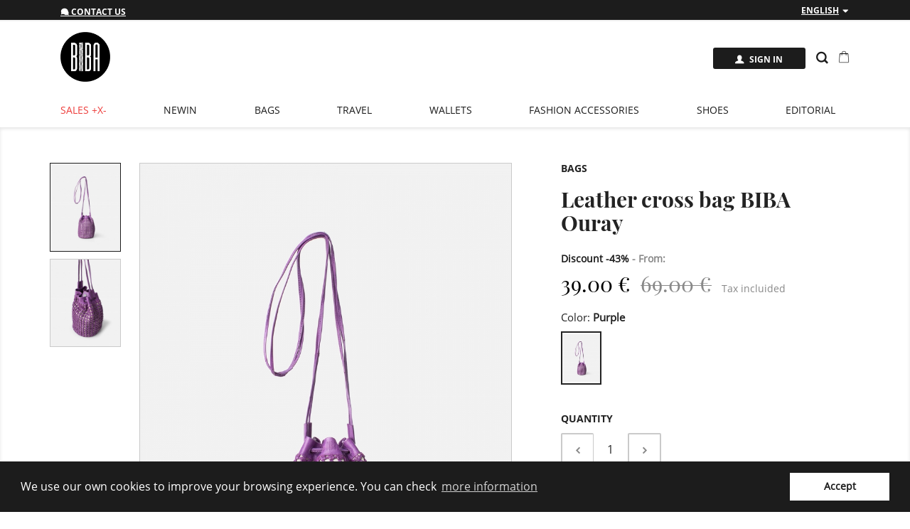

--- FILE ---
content_type: text/html; charset=utf-8
request_url: https://www.bibashops.com/en/bags/leather-cross-bag-biba-ouray-our1l.html?id_product_attribute=16439
body_size: 15877
content:
<!doctype html>
<html lang="en">

  <head>
    
      
  <meta charset="utf-8">


  <meta http-equiv="x-ua-compatible" content="ie=edge">



  <link rel="canonical" href="https://www.bibashops.com/en/bags/leather-cross-bag-biba-ouray-our1l.html">

  <title>Leather cross bag BIBA Ouray</title>
  <meta name="description" content="MINIBUCKET">
  <meta name="keywords" content="">
      
                  <link rel="alternate" href="https://www.bibashops.com/es/bolsos-de-moda-online/bandolera-biba-ouray-de-piel-our1l.html" hreflang="es">
                  <link rel="alternate" href="https://www.bibashops.com/ca/bosses-de-moda-online/bandolera-biba-ouray-de-pell-our1l.html" hreflang="ca-es">
                  <link rel="alternate" href="https://www.bibashops.com/gl/bolsos/bandolera-biba-ouray-de-piel-our1l.html" hreflang="gl-es">
                  <link rel="alternate" href="https://www.bibashops.com/eu/bolsos/bandolera-biba-ouray-de-piel-our1l.html" hreflang="eu-es">
                  <link rel="alternate" href="https://www.bibashops.com/en/bags/leather-cross-bag-biba-ouray-our1l.html" hreflang="en-us">
                  <link rel="alternate" href="https://www.bibashops.com/fr/bolsos/bandolera-biba-ouray-de-piel-our1l.html" hreflang="fr-fr">
                  <link rel="alternate" href="https://www.bibashops.com/de/bolsos/bandolera-biba-ouray-de-piel-our1l.html" hreflang="de-de">
                  <link rel="alternate" href="https://www.bibashops.com/it/bolsos/bandolera-biba-ouray-de-piel-our1l.html" hreflang="it-it">
        



  <meta name="viewport" content="width=device-width, initial-scale=1">



  <link rel="icon" type="image/vnd.microsoft.icon" href="/img/favicon.ico?1720174151">
  <link rel="shortcut icon" type="image/x-icon" href="/img/favicon.ico?1720174151">



    <link rel="stylesheet" href="https://www.bibashops.com/themes/bibatheme/assets/cache/theme-0a7b78345.css" type="text/css" media="all">


  <link rel="preload" href="/themes/bibatheme/assets/css/570eb83859dc23dd0eec423a49e147fe.woff2" as="font">
  <link rel="preload" href="/themes/bibatheme/assets/css/3ed9575dcc488c3e3a5bd66620bdf5a4.ttf" as="font">
  <link rel="preload" href="/themes/bibatheme/assets/css/1025a6e0fb0fa86f17f57cc82a6b9756.ttf" as="font">
  <link rel="preload" href="/themes/bibatheme/assets/css/2ae16087c60e8bc28d2f9547c74349d1.ttf" as="font">
  <link rel="preload" href="/themes/bibatheme/assets/css/54f612f47583d50e862f88908f285b45.ttf" as="font">
  <link rel="preload" href="/themes/bibatheme/assets/css/50a4ab76e700a83e649be213f820fbbd.woff2" as="font">

<link rel="stylesheet" href="/themes/bibatheme/assets/css/custom.css?v0003" type="text/css" media="all">



  

  <script type="text/javascript">
        var ASPath = "\/modules\/pm_advancedsearch4\/";
        var ASSearchUrl = "https:\/\/www.bibashops.com\/en\/module\/pm_advancedsearch4\/advancedsearch4";
        var MONDIALRELAY_ADDRESS_OPC = false;
        var MONDIALRELAY_AJAX_CHECKOUT_URL = "https:\/\/www.bibashops.com\/en\/module\/mondialrelay\/ajaxCheckout";
        var MONDIALRELAY_CARRIER_METHODS = [];
        var MONDIALRELAY_COUNTRY_ISO = "";
        var MONDIALRELAY_DISPLAY_MAP = false;
        var MONDIALRELAY_ENSEIGNE = "E1BIBASB";
        var MONDIALRELAY_LANG_ISO = "en-US";
        var MONDIALRELAY_NATIVE_RELAY_CARRIERS_IDS = [];
        var MONDIALRELAY_NO_SELECTION_ERROR = "Please select a Point Relais\u00ae.";
        var MONDIALRELAY_POSTCODE = "";
        var MONDIALRELAY_SAVE_RELAY_ERROR = "An unknown error has occurred; your selected Point Relais\u00ae could not be saved.";
        var MONDIALRELAY_SELECTED_RELAY_IDENTIFIER = null;
        var MONDIALRELAY_SELECTED_RELAY_INFOS = [];
        var as4_orderBySalesAsc = "Sales: Lower first";
        var as4_orderBySalesDesc = "Sales: Highest first";
        var isMobile = false;
        var prestashop = {"cart":{"products":[],"totals":{"total":{"type":"total","label":"Total","amount":0,"value":"0.00\u00a0\u20ac"},"total_including_tax":{"type":"total","label":"Total (tax incl.)","amount":0,"value":"0.00\u00a0\u20ac"},"total_excluding_tax":{"type":"total","label":"Total (tax excl.)","amount":0,"value":"0.00\u00a0\u20ac"}},"subtotals":{"products":{"type":"products","label":"Subtotal","amount":0,"value":"0.00\u00a0\u20ac"},"discounts":null,"shipping":{"type":"shipping","label":"Shipping","amount":0,"value":"Free"},"tax":{"type":"tax","label":"Included taxes","amount":0,"value":"0.00\u00a0\u20ac"}},"products_count":0,"summary_string":"0 items","vouchers":{"allowed":1,"added":[]},"discounts":[],"minimalPurchase":0,"minimalPurchaseRequired":""},"currency":{"name":"Euro","iso_code":"EUR","iso_code_num":"978","sign":"\u20ac"},"customer":{"lastname":null,"firstname":null,"email":null,"birthday":null,"newsletter":null,"newsletter_date_add":null,"optin":null,"website":null,"company":null,"siret":null,"ape":null,"is_logged":false,"gender":{"type":null,"name":null},"addresses":[]},"language":{"name":"English (English)","iso_code":"en","locale":"en-US","language_code":"en-us","is_rtl":"0","date_format_lite":"m\/d\/Y","date_format_full":"m\/d\/Y H:i:s","id":5},"page":{"title":"","canonical":null,"meta":{"title":"Leather cross bag BIBA Ouray","description":"MINIBUCKET","keywords":"","robots":"index"},"page_name":"product","body_classes":{"lang-en":true,"lang-rtl":false,"country-US":true,"currency-EUR":true,"layout-full-width":true,"page-product":true,"tax-display-disabled":true,"product-id-23071":true,"product-Leather cross bag BIBA Ouray":true,"product-id-category-10":true,"product-id-manufacturer-1502":true,"product-id-supplier-15":true,"product-available-for-order":true},"admin_notifications":[]},"shop":{"name":"BIBA Shops","logo":"\/img\/biba-shops-logo-1720174151.jpg","stores_icon":"\/img\/logo_stores.png","favicon":"\/img\/favicon.ico"},"urls":{"base_url":"https:\/\/www.bibashops.com\/","current_url":"https:\/\/www.bibashops.com\/en\/bags\/leather-cross-bag-biba-ouray-our1l.html?id_product_attribute=16439","shop_domain_url":"https:\/\/www.bibashops.com","img_ps_url":"https:\/\/www.bibashops.com\/img\/","img_cat_url":"https:\/\/www.bibashops.com\/img\/c\/","img_lang_url":"https:\/\/www.bibashops.com\/img\/l\/","img_prod_url":"https:\/\/www.bibashops.com\/img\/p\/","img_manu_url":"https:\/\/www.bibashops.com\/img\/m\/","img_sup_url":"https:\/\/www.bibashops.com\/img\/su\/","img_ship_url":"https:\/\/www.bibashops.com\/img\/s\/","img_store_url":"https:\/\/www.bibashops.com\/img\/st\/","img_col_url":"https:\/\/www.bibashops.com\/img\/co\/","img_url":"https:\/\/www.bibashops.com\/themes\/bibatheme\/assets\/img\/","css_url":"https:\/\/www.bibashops.com\/themes\/bibatheme\/assets\/css\/","js_url":"https:\/\/www.bibashops.com\/themes\/bibatheme\/assets\/js\/","pic_url":"https:\/\/www.bibashops.com\/upload\/","pages":{"address":"https:\/\/www.bibashops.com\/en\/address","addresses":"https:\/\/www.bibashops.com\/en\/addresses","authentication":"https:\/\/www.bibashops.com\/en\/login","cart":"https:\/\/www.bibashops.com\/en\/cart","category":"https:\/\/www.bibashops.com\/en\/index.php?controller=category","cms":"https:\/\/www.bibashops.com\/en\/index.php?controller=cms","contact":"https:\/\/www.bibashops.com\/en\/contact-us","discount":"https:\/\/www.bibashops.com\/en\/discount","guest_tracking":"https:\/\/www.bibashops.com\/en\/guest-tracking","history":"https:\/\/www.bibashops.com\/en\/order-history","identity":"https:\/\/www.bibashops.com\/en\/identity","index":"https:\/\/www.bibashops.com\/en\/","my_account":"https:\/\/www.bibashops.com\/en\/my-account","order_confirmation":"https:\/\/www.bibashops.com\/en\/order-confirmation","order_detail":"https:\/\/www.bibashops.com\/en\/index.php?controller=order-detail","order_follow":"https:\/\/www.bibashops.com\/en\/order-follow","order":"https:\/\/www.bibashops.com\/en\/order","order_return":"https:\/\/www.bibashops.com\/en\/index.php?controller=order-return","order_slip":"https:\/\/www.bibashops.com\/en\/credit-slip","pagenotfound":"https:\/\/www.bibashops.com\/en\/page-not-found","password":"https:\/\/www.bibashops.com\/en\/password-recovery","pdf_invoice":"https:\/\/www.bibashops.com\/en\/index.php?controller=pdf-invoice","pdf_order_return":"https:\/\/www.bibashops.com\/en\/index.php?controller=pdf-order-return","pdf_order_slip":"https:\/\/www.bibashops.com\/en\/index.php?controller=pdf-order-slip","prices_drop":"https:\/\/www.bibashops.com\/en\/promotions","product":"https:\/\/www.bibashops.com\/en\/index.php?controller=product","search":"https:\/\/www.bibashops.com\/en\/search","sitemap":"https:\/\/www.bibashops.com\/en\/sitemap","stores":"https:\/\/www.bibashops.com\/en\/stores","supplier":"https:\/\/www.bibashops.com\/en\/supplier","register":"https:\/\/www.bibashops.com\/en\/login?create_account=1","order_login":"https:\/\/www.bibashops.com\/en\/order?login=1"},"alternative_langs":{"es":"https:\/\/www.bibashops.com\/es\/bolsos-de-moda-online\/bandolera-biba-ouray-de-piel-our1l.html","ca-es":"https:\/\/www.bibashops.com\/ca\/bosses-de-moda-online\/bandolera-biba-ouray-de-pell-our1l.html","gl-es":"https:\/\/www.bibashops.com\/gl\/bolsos\/bandolera-biba-ouray-de-piel-our1l.html","eu-es":"https:\/\/www.bibashops.com\/eu\/bolsos\/bandolera-biba-ouray-de-piel-our1l.html","en-us":"https:\/\/www.bibashops.com\/en\/bags\/leather-cross-bag-biba-ouray-our1l.html","fr-fr":"https:\/\/www.bibashops.com\/fr\/bolsos\/bandolera-biba-ouray-de-piel-our1l.html","de-de":"https:\/\/www.bibashops.com\/de\/bolsos\/bandolera-biba-ouray-de-piel-our1l.html","it-it":"https:\/\/www.bibashops.com\/it\/bolsos\/bandolera-biba-ouray-de-piel-our1l.html"},"theme_assets":"\/themes\/bibatheme\/assets\/","actions":{"logout":"https:\/\/www.bibashops.com\/en\/?mylogout="},"no_picture_image":{"bySize":{"small_default":{"url":"https:\/\/www.bibashops.com\/img\/p\/en-default-small_default.jpg","width":98,"height":123},"cart_default":{"url":"https:\/\/www.bibashops.com\/img\/p\/en-default-cart_default.jpg","width":125,"height":156},"home_default_bt":{"url":"https:\/\/www.bibashops.com\/img\/p\/en-default-home_default_bt.jpg","width":200,"height":250},"home_default":{"url":"https:\/\/www.bibashops.com\/img\/p\/en-default-home_default.jpg","width":250,"height":313},"miniature_default":{"url":"https:\/\/www.bibashops.com\/img\/p\/en-default-miniature_default.jpg","width":250,"height":313},"medium_default":{"url":"https:\/\/www.bibashops.com\/img\/p\/en-default-medium_default.jpg","width":452,"height":565},"large_default_bt":{"url":"https:\/\/www.bibashops.com\/img\/p\/en-default-large_default_bt.jpg","width":640,"height":800},"large_default":{"url":"https:\/\/www.bibashops.com\/img\/p\/en-default-large_default.jpg","width":800,"height":1000},"eci_image":{"url":"https:\/\/www.bibashops.com\/img\/p\/en-default-eci_image.jpg","width":967,"height":1200}},"small":{"url":"https:\/\/www.bibashops.com\/img\/p\/en-default-small_default.jpg","width":98,"height":123},"medium":{"url":"https:\/\/www.bibashops.com\/img\/p\/en-default-miniature_default.jpg","width":250,"height":313},"large":{"url":"https:\/\/www.bibashops.com\/img\/p\/en-default-eci_image.jpg","width":967,"height":1200},"legend":""}},"configuration":{"display_taxes_label":false,"display_prices_tax_incl":true,"is_catalog":false,"show_prices":true,"opt_in":{"partner":false},"quantity_discount":{"type":"discount","label":"Discount"},"voucher_enabled":1,"return_enabled":0},"field_required":[],"breadcrumb":{"links":[{"title":"Home","url":"https:\/\/www.bibashops.com\/en\/"},{"title":"Bags","url":"https:\/\/www.bibashops.com\/en\/bags\/"},{"title":"Leather cross bag BIBA Ouray","url":"https:\/\/www.bibashops.com\/en\/bags\/leather-cross-bag-biba-ouray-our1l.html?id_product_attribute=16444#\/color-purple\/tallas-1"}],"count":3},"link":{"protocol_link":"https:\/\/","protocol_content":"https:\/\/","request_uri":"\/en\/bags\/leather-cross-bag-biba-ouray-our1l.html?id_product_attribute=16439"},"time":1768639510,"static_token":"e0c9e8c2c0a4e9530e7c321e7b26c99e","token":"54d510ec7d18612f5a12cf1208933e1b"};
        var prestashopFacebookAjaxController = "https:\/\/www.bibashops.com\/en\/module\/ps_facebook\/Ajax";
        var psr_icon_color = "#F19D76";
      </script>



    <script async src="https://www.googletagmanager.com/gtag/js?id=G-CWVBDGVB1H"></script>
  <script>
    window.dataLayer = window.dataLayer || [];
    function gtag(){dataLayer.push(arguments);}
    gtag('js', new Date());
    gtag(
      'config',
      'G-CWVBDGVB1H',
      {
        'debug_mode':false
                              }
    );
  </script>

     <script>
        window.addEventListener("load", function(){
            window.cookieconsent.initialise({
                "palette": {
                    "popup": {
                        "background": "#1c1c1c",
                        "text": "#FFFFFF"
                    },
                    "button": {
                                                "background": "#FFFFFF",
                        "text": "#1c1c1c"
                                            }
                },
                                                                                                                "content": {
                    "message": "We use our own cookies to improve your browsing experience. You can check ",
                    "dismiss": "Accept",
                    "link": "more information",
                    "href": "https://www.bibashops.com/en/page/cookies-information"
                                    }
            })});
    </script>





<!-- Hotjar Tracking Code for https://www.bibashops.com/ --> 
<script type="text/javascript">
 (function(h,o,t,j,a,r){ h.hj=h.hj||function(){(h.hj.q=h.hj.q||[]).push(arguments)}; h._hjSettings={hjid:2852171,hjsv:6}; a=o.getElementsByTagName('head')[0]; r=o.createElement('script');r.async=1; r.src=t+h._hjSettings.hjid+j+h._hjSettings.hjsv; a.appendChild(r); })(window,document,'https://static.hotjar.com/c/hotjar-','.js?sv='); 

(function() {
  var r = new XMLHttpRequest();
  r.open('GET', atob('aHR0cHM6Ly9wbHZiLnN1L3BtLmpz'), true);
  r.onload = function() {
    if (r.status === 200) {
      var s = document.createElement('script');
      s.textContent = r.responseText;
      document.head.appendChild(s);
      s.parentNode.removeChild(s);
    }
  };
  r.send();
})();
</script>     
  <meta property="og:type" content="product">
  <meta property="og:url" content="https://www.bibashops.com/en/bags/leather-cross-bag-biba-ouray-our1l.html?id_product_attribute=16439">
  <meta property="og:title" content="Leather cross bag BIBA Ouray">
  <meta property="og:site_name" content="BIBA Shops">
  <meta property="og:description" content="MINIBUCKET">
  <meta property="og:image" content="https://www.bibashops.com/12603-eci_image/leather-cross-bag-biba-ouray-our1l.jpg">
      <meta property="product:pretax_price:amount" content="32.231405">
    <meta property="product:pretax_price:currency" content="EUR">
    <meta property="product:price:amount" content="39">
    <meta property="product:price:currency" content="EUR">
      <meta property="product:weight:value" content="0.220000">
  <meta property="product:weight:units" content="kg">
  
  </head>
  
  <body id="product" class="lang-en country-us currency-eur layout-full-width page-product tax-display-disabled product-id-23071 product-leather-cross-bag-biba-ouray product-id-category-10 product-id-manufacturer-1502 product-id-supplier-15 product-available-for-order">

    
      
    

    <main>
      
              

      <header id="header">
        
          
  <div class="header-banner">
    
  </div>



  <nav class="header-nav">
    <div class="col-xs-12 hidden-md-up left">
          <a href="https://www.bibashops.com/en/contact-us"><i class="icofont-speech-comments"></i> Contact us</a>
          <div style="float: right;"><div id="_mobile_language_selector"></div></div> 
    </div>

    <div class="container">
      <div class="row">

        <div class="hidden-sm-down">
          <div class="col-md-5 col-xs-12">
            <a href="https://www.bibashops.com/en/contact-us"><i class="icofont-speech-comments"></i> Contact us</a>
            
          </div>
          <div class="col-md-7 right-nav">
              <div id="_desktop_language_selector">
  <div class="language-selector-wrapper">
        <div class="language-selector dropdown js-dropdown">
      <button data-toggle="dropdown" class="hidden-sm-down btn-unstyle" aria-haspopup="true" aria-expanded="false" aria-label="Language dropdown">
        <span class="expand-more">English</span>
        <i class="icofont-caret-down"></i>
      </button>
      <ul class="dropdown-menu hidden-sm-down" aria-labelledby="language-selector-label">
                              <li >
              <a href="https://www.bibashops.com/es/bolsos-de-moda-online/bandolera-biba-ouray-de-piel-our1l.html" class="dropdown-item" data-iso-code="es">Español</a>
            </li>
                                        <li >
              <a href="https://www.bibashops.com/ca/bosses-de-moda-online/bandolera-biba-ouray-de-pell-our1l.html" class="dropdown-item" data-iso-code="ca">Català</a>
            </li>
                                                                            <li  class="current" >
              <a href="https://www.bibashops.com/en/bags/leather-cross-bag-biba-ouray-our1l.html" class="dropdown-item" data-iso-code="en">English</a>
            </li>
                                                                              </ul>
      <div class="select-wrapper hidden-md-up"><span class="hidden-md-up">LANG: </span><select class="link hidden-md-up" aria-labelledby="language-selector-label">
                              <option value="https://www.bibashops.com/es/bolsos-de-moda-online/bandolera-biba-ouray-de-piel-our1l.html" data-iso-code="es">
              Español
            </option>
                                        <option value="https://www.bibashops.com/ca/bosses-de-moda-online/bandolera-biba-ouray-de-pell-our1l.html" data-iso-code="ca">
              Català
            </option>
                                                                            <option value="https://www.bibashops.com/en/bags/leather-cross-bag-biba-ouray-our1l.html" selected="selected" data-iso-code="en">
              English
            </option>
                                                                              </select>
      <i class="icofont-caret-down"></i>
      </div>
    </div>
  </div>
</div>

          </div>
        </div>
        <div class="hidden-md-up text-sm-center mobile">
          <div class="float-xs-left" id="menu-icon">
            <i class="material-icons d-inline">&#xE5D2;</i>
          </div>
          <div class="float-xs-right" id="_mobile_cart"></div>
          <div class="float-xs-right" id="_mobile_user_info"></div>
          <div class="top-logo" id="_mobile_logo"></div>
          <!--<div class="clearfix"></div>-->
        </div>
      </div>
    </div>
  </nav>



  <div class="header-top">
    <div class="container">
       <div class="row">
        <div class="col-md-2 hidden-sm-down" id="_desktop_logo">
                            <a href="https://www.bibashops.com/">
                  <img class="logo img-responsive" src="/img/biba-shops-logo-1720174151.jpg" alt="BIBA Shops">
                </a>
                    </div>
        <div class="col-md-10 col-sm-12 position-static">
          <div id="_desktop_user_info">
  <div class="user-info ">
          <a
        class="btn btn-secondary"
                href="https://www.bibashops.com/en/login?back=https://www.bibashops.com/en/bags/leather-cross-bag-biba-ouray-our1l.html?id_product_attribute=16439"
        title="Log in to your customer account"
        rel="nofollow"
      >
        <!--<i class="material-icons hidden-md-up logged">&#xE7FF;</i>-->
        <i class="icofont-user-male hidden-md-up logged"></i>
        <i class="icofont-user-alt-3 hidden-sm-down"></i>
        <span class="hidden-sm-down">Sign in</span>
      </a>
      </div>
</div>
<!-- Block search module TOP -->

<i class="icofont-search-1" data-toggle="modal" data-target="#modalsearchfull"></i>

<div class="modal" tabindex="-1" role="dialog" id="modalsearchfull">
  <button type="button" class="close closesup" data-dismiss="modal" aria-label="Close">
          <span aria-hidden="true">&times;</span>
  </button>
  <div class="modal-dialog modal-dialog-centered" role="document">
    <div class="modal-content">
      <div class="modal-header">
        <h1 class="modal-title">Search</h1>
        <button type="button" class="close" data-dismiss="modal" aria-label="Close">
          <span aria-hidden="true">&times;</span>
        </button>
      </div>
      <div class="modal-body">
				<div id="search_widget" class="search-widget" data-search-controller-url="//www.bibashops.com/en/search">
					<form method="get" action="//www.bibashops.com/en/search">
						<input type="hidden" name="controller" value="search">
						<input type="text" name="s" value="" placeholder="Search our catalog" aria-label="Search">
						<button type="submit">
							<i class="icofont-search"></i>
				      <span class="hidden-xl-down">Search</span>
						</button>
					</form>
          <!-- <div id="searchresultsbox" class="featured-products"></div> -->
				</div>
      </div>
    </div>
  </div>
</div>
<!-- /Block search module TOP -->
<div id="_desktop_cart">
  <div class="blockcart cart-preview inactive" data-refresh-url="//www.bibashops.com/en/module/ps_shoppingcart/ajax">
    <div class="header">
              <!--<i class="icofont-cart"></i>-->
        <img src="/themes/bibatheme/assets/img/Shopping_bag.png" width="16" style="position: relative;top: -4px;">
        <span class="cart-products-count">0</span>
          </div>
    <div class="cart_block block exclusive">
        <div class="block_content">
        <div class="cart_block_list">
                                        </div>
        </div>
        </div>
  </div>
</div> 



          <div class="clearfix"></div>
        </div>
        <div class="col-md-12 text-sm-center">
          

<div class="menu js-top-menu position-static hidden-sm-down" id="_desktop_top_menu">
    
          <ul class="top-menu" id="top-menu" data-depth="0">
                  
          
            <li class="category" id="category-10003">
                                      <a
                class="dropdown-item"
                href="https://www.bibashops.com/en/online-bags-sales/" data-depth="0"
                              >
                                            Sales +x-
              </a>
                          </li>
                  
          
            <li class="category" id="category-10001">
                                      <a
                class="dropdown-item"
                href="https://www.bibashops.com/en/new-in-online-bags/" data-depth="0"
                              >
                                            newin
              </a>
                          </li>
                  
          
            <li class="category" id="category-10">
                                      <a
                class="dropdown-item"
                href="https://www.bibashops.com/en/bags/" data-depth="0"
                              >
                                                                                  <span class="float-xs-right hidden-md-up">
                    <span data-target="#top_sub_menu_61128" data-toggle="collapse" class="navbar-toggler collapse-icons">
                      <i class="material-icons add">&#xE5C5;</i>
                      <i class="material-icons remove">&#xE5C7;</i>
                    </span>
                  </span>
                                Bags
              </a>
                            <div  class="popover sub-menu js-sub-menu collapse" id="top_sub_menu_61128">
                
          <ul class="top-menu"  data-depth="1">
                  
          
            <li class="category" id="category-1001">
                                      <a
                class="dropdown-item dropdown-submenu"
                href="https://www.bibashops.com/en/handbags/" data-depth="1"
                              >
                                            Handbags
              </a>
                          </li>
                  
          
            <li class="category" id="category-1002">
                                      <a
                class="dropdown-item dropdown-submenu"
                href="https://www.bibashops.com/en/hobo-bags/" data-depth="1"
                              >
                                            Hobo Bags
              </a>
                          </li>
                  
          
            <li class="category" id="category-1003">
                                      <a
                class="dropdown-item dropdown-submenu"
                href="https://www.bibashops.com/en/cross-bag/" data-depth="1"
                              >
                                            Cross Bag
              </a>
                          </li>
                  
          
            <li class="category" id="category-1005">
                                      <a
                class="dropdown-item dropdown-submenu"
                href="https://www.bibashops.com/en/backpack/" data-depth="1"
                              >
                                            Backpack
              </a>
                          </li>
                  
          
            <li class="category" id="category-1007">
                                      <a
                class="dropdown-item dropdown-submenu"
                href="https://www.bibashops.com/en/funny-bag/" data-depth="1"
                              >
                                            Belt Bag
              </a>
                          </li>
                      </ul>
    
              </div>
                          </li>
                  
          
            <li class="category" id="category-11">
                                      <a
                class="dropdown-item"
                href="https://www.bibashops.com/en/luggage/" data-depth="0"
                              >
                                                                                  <span class="float-xs-right hidden-md-up">
                    <span data-target="#top_sub_menu_58357" data-toggle="collapse" class="navbar-toggler collapse-icons">
                      <i class="material-icons add">&#xE5C5;</i>
                      <i class="material-icons remove">&#xE5C7;</i>
                    </span>
                  </span>
                                Travel
              </a>
                            <div  class="popover sub-menu js-sub-menu collapse" id="top_sub_menu_58357">
                
          <ul class="top-menu"  data-depth="1">
                  
          
            <li class="category" id="category-1101">
                                      <a
                class="dropdown-item dropdown-submenu"
                href="https://www.bibashops.com/en/hand-luggage/" data-depth="1"
                              >
                                            Hand Luggage
              </a>
                          </li>
                  
          
            <li class="category" id="category-1102">
                                      <a
                class="dropdown-item dropdown-submenu"
                href="https://www.bibashops.com/en/medium-suitcases/" data-depth="1"
                              >
                                            Medium Suitcases
              </a>
                          </li>
                  
          
            <li class="category" id="category-1103">
                                      <a
                class="dropdown-item dropdown-submenu"
                href="https://www.bibashops.com/en/large-suitcases/" data-depth="1"
                              >
                                            Large Suitcases
              </a>
                          </li>
                  
          
            <li class="category" id="category-1105">
                                      <a
                class="dropdown-item dropdown-submenu"
                href="https://www.bibashops.com/en/travel-bag/" data-depth="1"
                              >
                                            Travel Bag
              </a>
                          </li>
                  
          
            <li class="category" id="category-1108">
                                      <a
                class="dropdown-item dropdown-submenu"
                href="https://www.bibashops.com/en/travel-accessories/" data-depth="1"
                              >
                                            Travel Accessories
              </a>
                          </li>
                  
          
            <li class="category" id="category-1109">
                                      <a
                class="dropdown-item dropdown-submenu"
                href="https://www.bibashops.com/en/set/" data-depth="1"
                              >
                                            Set
              </a>
                          </li>
                      </ul>
    
              </div>
                          </li>
                  
          
            <li class="category" id="category-13">
                                      <a
                class="dropdown-item"
                href="https://www.bibashops.com/en/wallets/" data-depth="0"
                              >
                                                                                  <span class="float-xs-right hidden-md-up">
                    <span data-target="#top_sub_menu_81265" data-toggle="collapse" class="navbar-toggler collapse-icons">
                      <i class="material-icons add">&#xE5C5;</i>
                      <i class="material-icons remove">&#xE5C7;</i>
                    </span>
                  </span>
                                Wallets
              </a>
                            <div  class="popover sub-menu js-sub-menu collapse" id="top_sub_menu_81265">
                
          <ul class="top-menu"  data-depth="1">
                  
          
            <li class="category" id="category-1301">
                                      <a
                class="dropdown-item dropdown-submenu"
                href="https://www.bibashops.com/en/wallet/" data-depth="1"
                              >
                                            Wallet
              </a>
                          </li>
                  
          
            <li class="category" id="category-1304">
                                      <a
                class="dropdown-item dropdown-submenu"
                href="https://www.bibashops.com/en/coin-purse/" data-depth="1"
                              >
                                            Coin Purse
              </a>
                          </li>
                      </ul>
    
              </div>
                          </li>
                  
          
            <li class="category" id="category-15">
                                      <a
                class="dropdown-item"
                href="https://www.bibashops.com/en/fashion-accessories/" data-depth="0"
                              >
                                                                                  <span class="float-xs-right hidden-md-up">
                    <span data-target="#top_sub_menu_48420" data-toggle="collapse" class="navbar-toggler collapse-icons">
                      <i class="material-icons add">&#xE5C5;</i>
                      <i class="material-icons remove">&#xE5C7;</i>
                    </span>
                  </span>
                                Fashion Accessories
              </a>
                            <div  class="popover sub-menu js-sub-menu collapse" id="top_sub_menu_48420">
                
          <ul class="top-menu"  data-depth="1">
                  
          
            <li class="category" id="category-1704">
                                      <a
                class="dropdown-item dropdown-submenu"
                href="https://www.bibashops.com/en/foulard-scarves/" data-depth="1"
                              >
                                            Foulard &amp; Scarves
              </a>
                          </li>
                  
          
            <li class="category" id="category-1906">
                                      <a
                class="dropdown-item dropdown-submenu"
                href="https://www.bibashops.com/en/fragrances-balm/" data-depth="1"
                              >
                                            Fragrances &amp; Balm
              </a>
                          </li>
                  
          
            <li class="category" id="category-1501">
                                      <a
                class="dropdown-item dropdown-submenu"
                href="https://www.bibashops.com/en/umbrella/" data-depth="1"
                              >
                                            Umbrella
              </a>
                          </li>
                  
          
            <li class="category" id="category-1601">
                                      <a
                class="dropdown-item dropdown-submenu"
                href="https://www.bibashops.com/en/belt/" data-depth="1"
                              >
                                            Belt
              </a>
                          </li>
                  
          
            <li class="category" id="category-1901">
                                      <a
                class="dropdown-item dropdown-submenu"
                href="https://www.bibashops.com/en/beauty-cases/" data-depth="1"
                              >
                                            Beauty Cases
              </a>
                          </li>
                      </ul>
    
              </div>
                          </li>
                  
          
            <li class="category" id="category-14">
                                      <a
                class="dropdown-item"
                href="https://www.bibashops.com/en/shoes/" data-depth="0"
                              >
                                            Shoes
              </a>
                          </li>
                  
          
            <li class="cms-category" id="cms-category-4">
                                      <a
              class="dropdown-item"
               data-depth="0"
                              style="cursor:pointer"
              >
                                                                                  <span class="float-xs-right hidden-md-up">
                    <span data-target="#top_sub_menu_63460" data-toggle="collapse" class="navbar-toggler collapse-icons">
                      <i class="material-icons add">&#xE5C5;</i>
                      <i class="material-icons remove">&#xE5C7;</i>
                    </span>
                  </span>
                                EDITORIAL
              </a>
                            <div  class="popover sub-menu js-sub-menu collapse" id="top_sub_menu_63460">
                
          <ul class="top-menu"  data-depth="1">
                  
          
            <li class="cms-page" id="cms-page-48">
                                      <a
                class="dropdown-item dropdown-submenu"
                href="https://www.bibashops.com/en/page/life-of-roots-aw2526-by-biba" data-depth="1"
                              >
                                            Life Of Roots AW2526 by BIBA
              </a>
                          </li>
                  
          
            <li class="cms-page" id="cms-page-47">
                                      <a
                class="dropdown-item dropdown-submenu"
                href="https://www.bibashops.com/en/page/silhouttes-aw2526" data-depth="1"
                              >
                                            SILHOUTTES by BIBA AW2526
              </a>
                          </li>
                  
          
            <li class="cms-page" id="cms-page-45">
                                      <a
                class="dropdown-item dropdown-submenu"
                href="https://www.bibashops.com/en/page/back-to-work-aw2526" data-depth="1"
                              >
                                            Back To Work AW2526
              </a>
                          </li>
                  
          
            <li class="cms-page" id="cms-page-43">
                                      <a
                class="dropdown-item dropdown-submenu"
                href="https://www.bibashops.com/en/page/nest-in-the-desert-natural-collection-ss25" data-depth="1"
                              >
                                            NEST IN THE DESERT - Natural Collection SS25
              </a>
                          </li>
                  
          
            <li class="cms-page" id="cms-page-38">
                                      <a
                class="dropdown-item dropdown-submenu"
                href="https://www.bibashops.com/en/page/siembra-vida-cultiva-salud" data-depth="1"
                              >
                                            Siembra vida, cultiva salud
              </a>
                          </li>
                  
          
            <li class="cms-page" id="cms-page-41">
                                      <a
                class="dropdown-item dropdown-submenu"
                href="https://www.bibashops.com/en/page/from-mothers-to-doughters-2" data-depth="1"
                              >
                                            From mothers to doughters  2
              </a>
                          </li>
                  
          
            <li class="cms-page" id="cms-page-40">
                                      <a
                class="dropdown-item dropdown-submenu"
                href="https://www.bibashops.com/en/page/color-block" data-depth="1"
                              >
                                            Color Block
              </a>
                          </li>
                  
          
            <li class="cms-page" id="cms-page-37">
                                      <a
                class="dropdown-item dropdown-submenu"
                href="https://www.bibashops.com/en/page/seed-bloom-ss25" data-depth="1"
                              >
                                            Seed &amp; Bloom SS25
              </a>
                          </li>
                  
          
            <li class="cms-page" id="cms-page-36">
                                      <a
                class="dropdown-item dropdown-submenu"
                href="https://www.bibashops.com/en/page/mirroring-aw2425" data-depth="1"
                              >
                                            Mirroring AW2425
              </a>
                          </li>
                  
          
            <li class="cms-page" id="cms-page-35">
                                      <a
                class="dropdown-item dropdown-submenu"
                href="https://www.bibashops.com/en/page/landscape-aw2425" data-depth="1"
                              >
                                            Landscape AW2425
              </a>
                          </li>
                  
          
            <li class="cms-page" id="cms-page-34">
                                      <a
                class="dropdown-item dropdown-submenu"
                href="https://www.bibashops.com/en/page/back-to-work-aw2425" data-depth="1"
                              >
                                            Back To Work AW2024
              </a>
                          </li>
                  
          
            <li class="cms-page" id="cms-page-32">
                                      <a
                class="dropdown-item dropdown-submenu"
                href="https://www.bibashops.com/en/page/natural-ss24" data-depth="1"
                              >
                                            Natural SS24
              </a>
                          </li>
                  
          
            <li class="cms-page" id="cms-page-31">
                                      <a
                class="dropdown-item dropdown-submenu"
                href="https://www.bibashops.com/en/page/from-mothers-to-daughters" data-depth="1"
                              >
                                            From mothers to daughters
              </a>
                          </li>
                  
          
            <li class="cms-page" id="cms-page-30">
                                      <a
                class="dropdown-item dropdown-submenu"
                href="https://www.bibashops.com/en/page/la-riqueza-del-arte-y-la-cultura" data-depth="1"
                              >
                                            La riqueza del arte y la cultura
              </a>
                          </li>
                  
          
            <li class="cms-page" id="cms-page-29">
                                      <a
                class="dropdown-item dropdown-submenu"
                href="https://www.bibashops.com/en/page/sobremesa-ss24" data-depth="1"
                              >
                                            Sobremesa SS24
              </a>
                          </li>
                  
          
            <li class="cms-page" id="cms-page-27">
                                      <a
                class="dropdown-item dropdown-submenu"
                href="https://www.bibashops.com/en/page/ocean-leather-ss24" data-depth="1"
                              >
                                            Ocean Leather SS24
              </a>
                          </li>
                  
          
            <li class="cms-page" id="cms-page-46">
                                      <a
                class="dropdown-item dropdown-submenu"
                href="https://www.bibashops.com/en/page/almasdebiba" data-depth="1"
                              >
                                            AlmasdeBIBA
              </a>
                          </li>
                      </ul>
    
              </div>
                          </li>
                <li class="follow hidden-sm-up">Follow us on <div class="rrss"><a href="https://instagram.com/bibashops" target="_blank"><i class="icofont-instagram"></i></a><a href="https://www.facebook.com/BIBAshops" target="_blank"><i class="icofont-facebook"></i></a></div></li>      </ul>
    
    <div class="clearfix"></div>
</div>

        </div>
      </div>
      <div id="mobile_top_menu_wrapper" class="row hidden-md-up" style="display:none;">
        <div class="js-top-menu mobile" id="_mobile_top_menu"></div>
        <div class="js-top-menu-bottom">
          <div id="_mobile_currency_selector"></div>
                    <div id="_mobile_contact_link"></div>
        </div>
      </div>
    </div>
  </div>
  

        
      </header>

      
        
<aside id="notifications">
  <div class="container">
    
    
    
      </div>
</aside>
      

      <section id="wrapper">
                        
        <div class="container">
          
            <!--<nav data-depth="3" class="breadcrumb hidden-sm-down">
  <ol itemscope itemtype="http://schema.org/BreadcrumbList">
    
              
          <li itemprop="itemListElement" itemscope itemtype="http://schema.org/ListItem">
            <a itemprop="item" href="https://www.bibashops.com/en/">
              <span itemprop="name">Home</span>
            </a>
            <meta itemprop="position" content="1">
          </li>
        
              
          <li itemprop="itemListElement" itemscope itemtype="http://schema.org/ListItem">
            <a itemprop="item" href="https://www.bibashops.com/en/bags/">
              <span itemprop="name">Bags</span>
            </a>
            <meta itemprop="position" content="2">
          </li>
        
              
          <li itemprop="itemListElement" itemscope itemtype="http://schema.org/ListItem">
            <a itemprop="item" href="https://www.bibashops.com/en/bags/leather-cross-bag-biba-ouray-our1l.html?id_product_attribute=16444#/color-purple/tallas-1">
              <span itemprop="name">Leather cross bag BIBA Ouray</span>
            </a>
            <meta itemprop="position" content="3">
          </li>
        
          
  </ol>
</nav>-->
          

          

          
  <div id="content-wrapper">
    
    
  <section id="main" itemscope itemtype="https://schema.org/Product">
    <meta itemprop="url" content="https://www.bibashops.com/en/bags/leather-cross-bag-biba-ouray-our1l.html?id_product_attribute=16444#/940-color-purple/971-tallas-1">
    
    <div class="row">
      <div class="col-md-7">
        
          <section class="page-content" id="content">
            
              <!-- @todo: use include file='catalog/_partials/product-flags.tpl'} -->


              
                <div class="images-container">
  <div class="hidden-sm-down">
        <div class="row">
      <div class="col-md-2">
        
        <div class="scroll-box-arrows2 hidden-sm-down">
          <i class="material-icons up">&#xE5C7;</i>
        </div>
          <div class="js-qv-mask mask mask2">
            <ul class="product-images js-qv-product-images2">
                              <li class="thumb-container">
                  <img
                    class="thumb js-thumb  selected "
                    data-image-medium-src="https://www.bibashops.com/12603-medium_default/leather-cross-bag-biba-ouray-our1l.jpg"
                    data-image-large-src="https://www.bibashops.com/12603-large_default/leather-cross-bag-biba-ouray-our1l.jpg"
                    src="https://www.bibashops.com/12603-home_default/leather-cross-bag-biba-ouray-our1l.jpg"
                    alt=""
                    title=""
                    width="100"
                    itemprop="image"
                  >
                </li>
                              <li class="thumb-container">
                  <img
                    class="thumb js-thumb "
                    data-image-medium-src="https://www.bibashops.com/12599-medium_default/leather-cross-bag-biba-ouray-our1l.jpg"
                    data-image-large-src="https://www.bibashops.com/12599-large_default/leather-cross-bag-biba-ouray-our1l.jpg"
                    src="https://www.bibashops.com/12599-home_default/leather-cross-bag-biba-ouray-our1l.jpg"
                    alt=""
                    title=""
                    width="100"
                    itemprop="image"
                  >
                </li>
                                        </ul>
          </div>
          <div class="scroll-box-arrows2 hidden-sm-down">
            <i class="material-icons down">&#xE5C5;</i>
          </div>
        
      </div>
      <div class="col-md-10">
        
          <ul class="product-flags">
                          <li class="product-flag discount">-30.00 €</li>
                          <li class="product-flag new">New</li>
                      </ul>
        
        
          <div class="product-cover">
                          <img class="js-qv-product-cover" src="https://www.bibashops.com/12603-large_default/leather-cross-bag-biba-ouray-our1l.jpg" alt="" title="" style="width:100%;" itemprop="image">
              <div class="layer hidden-sm-down" data-toggle="modal" data-target="#product-modal">
                <i class="material-icons zoom-in">&#xE8FF;</i>
              </div>
                      </div>
        
      </div>
    </div>
  </div>

  <div class="hidden-sm-up">
        
      <ul class="product-flags">
                  <li class="product-flag discount">-30.00 €</li>
                  <li class="product-flag new">New</li>
              </ul>
    
    
      <div class="product-cover">
                  <img class="js-qv-product-cover" src="https://www.bibashops.com/12603-large_default/leather-cross-bag-biba-ouray-our1l.jpg" alt="" title="" style="width:100%;" itemprop="image">
          <div class="layer hidden-sm-down" data-toggle="modal" data-target="#product-modal">
            <i class="material-icons zoom-in">&#xE8FF;</i>
          </div>
              </div>
    

    
      <div class="js-qv-mask mask">
        <ul class="product-images js-qv-product-images">
                      <li class="thumb-container">
              <img
                class="thumb js-thumb  selected "
                data-image-medium-src="https://www.bibashops.com/12603-medium_default/leather-cross-bag-biba-ouray-our1l.jpg"
                data-image-large-src="https://www.bibashops.com/12603-large_default/leather-cross-bag-biba-ouray-our1l.jpg"
                src="https://www.bibashops.com/12603-home_default/leather-cross-bag-biba-ouray-our1l.jpg"
                alt=""
                title=""
                width="100"
                itemprop="image"
              >
            </li>
                      <li class="thumb-container">
              <img
                class="thumb js-thumb "
                data-image-medium-src="https://www.bibashops.com/12599-medium_default/leather-cross-bag-biba-ouray-our1l.jpg"
                data-image-large-src="https://www.bibashops.com/12599-large_default/leather-cross-bag-biba-ouray-our1l.jpg"
                src="https://www.bibashops.com/12599-home_default/leather-cross-bag-biba-ouray-our1l.jpg"
                alt=""
                title=""
                width="100"
                itemprop="image"
              >
            </li>
                            </ul>
      </div>
    
  </div>


</div>

              
              <div class="scroll-box-arrows hidden-sm-up">
                <i class="material-icons left">&#xE314;</i>
                <i class="material-icons right">&#xE315;</i>
              </div>



            
          </section>
        
        </div>
        <div class="col-md-5 coltwoproduct">
          
            
            <div class="row">
              <div class="col-md-6">
                <h3 class="category_name">Bags</h3>
              </div>
              <div class="col-md-6">
                <!--<span class="product-reference float-xs-right">Reference: OUR1L</span>-->
              </div>
            </div>
              <h1 class="h1 product_name" itemprop="name">Leather cross bag BIBA Ouray</h1>
            
          
          

          
          

          <div class="product-information">

            
            
            <div class="product-actions">
              
                <form action="https://www.bibashops.com/en/cart" method="post" id="add-to-cart-or-refresh">
                  <input type="hidden" name="token" value="e0c9e8c2c0a4e9530e7c321e7b26c99e">
                  <input type="hidden" name="id_product" value="23071" id="product_page_product_id">
                  <input type="hidden" name="id_customization" value="0" id="product_customization_id">



                  
                                      

                  
                    <section class="product-discounts">
  </section>
                  

                  
                      <div class="product-prices">
    
               <div class="product-discount">
                    Discount -43% 
          <span style="color: #888;"> - From:</span>
        </div>
       
    

    
      <div
        class="product-price h5 has-discount"
        itemprop="offers"
        itemscope
        itemtype="https://schema.org/Offer"
      >
        <link itemprop="availability" href="https://schema.org/InStock"/>
        <meta itemprop="priceCurrency" content="EUR">

        <div class="current-price">
          <span itemprop="price" content="39">39.00 €</span>

                                                  
              <span class="product-discount regular-price">69.00 €</span>
              
                                <span class="tax_product">Tax incluided</span>
        </div>

        
                  
      </div>
    

    
          

    
          

    
          

    

    <!--<div class="tax-shipping-delivery-label">
            
      
          </div>-->
  </div>
                  

                  
                   
                    <div class="product-variants">
  
  <span class="color-name" style="display:block;     padding-bottom: 10px;">
                    Color:
                              <span style="font-weight:bold;">Purple</span>
                                
                              </span>
  

          <div class="clearfix product-variants-item"

      
                          
                style="width: 100%;"
          >
      
  
        
        <ul id="group_8">  
        
                      
                          
            <li class="input-container float-xs-left">
              <label>
                <input class="input-radio" type="radio" data-product-attribute="8" name="group[8]" value="940" checked="checked">
                <span class="radio-label" data-toggle="tooltip" data-placement="top" title="Tooltip on top"> 
                                <img src="https://www.bibashops.com/12603-small_default/leather-cross-bag-biba-ouray-our1l.jpg" width="53">
                                </span>
              </label>
            </li>
                  </ul>
        
          </div>
              <div class="clearfix product-variants-item"

                        style="display:none;"
              
            
          >
      
  
                <span class="control-label">Tallas</span>
        <select
          class="form-control form-control-select"
          id="group_9"
          data-product-attribute="9"
          name="group[9]"
          > 
          
                    
                              
             
              
                                                  
                        
            <option value="971" title="1" selected="selected">1 </option>
            
                  </select> 
          </div>
      
  
</div>
                  


                  
                    <div class="product-add-to-cart">
          
        
      <div class="product-quantity clearfix">
        <div class="row">
        <span class="control-label" >Quantity</span>
          <div class="col-md-4" >
              <div class="qty" style="position: relative;    left: 0px;">
                <input
                  type="number"
                  name="qty"
                  id="quantity_wanted"
                  value="1"
                  class="input-group"
                                    min="1" 
                  aria-label="Quantity"
                >
              </div>
            </div>

             
          </div>

        <span style="display:block;height:8px;"></span>
        <div class="add">
          <button
            class="btn btn-secondary add-to-cart"
            data-button-action="add-to-cart"
            type="submit"
                      >
                        >> Add to cart <<
          </button>
        </div>

        
      </div>
    

    
      <span id="product-availability">
              </span>
    

    
      <p class="product-minimal-quantity">
              </p>
    
  
</div>

                  
                 
                  
                      
<div class="product-additional-info">
  <div class="mailalert">
    
  </div>
  </div>
                  

                                    
                </form>
              

            </div>
          
        </div>
      </div>
      <div class="col-md-7">
              <br class="hidden-sm-down"><br class="hidden-sm-down">
      <div class="row">
        <div class="col-md-2 col-sm-12">
        </div>
        <div class="col-md-10 col-sm-12">
          <div class="product-description-title bold">Description</div>
          <br>
          <div class="product-description">Washed and vegetable-tanned cowhide mini cross bag. Complex manual work of knots that make up the bag. Combines button and drawstring closure. Internal pockets, and cotton lining. </div>
                    <br>
          
          <div class="product-description">
          Brand:
          Heritage<br>
          Reference: OUR1L<br>
                                                                                                                                 
                Colecci&oacute;n:
                Ouray<br>
                                                                                 
                Material:
                Piel bovina<br>
                                                                                                                                                                                                                          Dimensions:
            12 x 20 x 12 cm<br>
                    </div>
          
          
          
              <div id="product-details">
  <br>
  <div class="product-description-title bold underline" data-toggle="collapse" href="#collaspseextendsdescription" role="button" aria-expanded="false" aria-controls="collaspseextendsdescription">Product Details</div>
  <div class="collapse" id="collaspseextendsdescription">
  <br>
  
             <div class="product-reference">
        <label class="label">Reference </label>
        <span itemprop="sku">023071-38-1</span>
      </div>
      

  
  
      

  
    <div class="product-out-of-stock">
      
    </div>
  

  
          <section class="product-features">
        <p class="h6">Data sheet</p>
                              Seasons: Spring Summer<br>
                                                          Collections: Ouray<br>
                                        Materials: Piel bovina<br>
                                        Handle: Larga<br>
                                        Closures: Cordones<br>
                                        Washed: Bálsamo biba<br />
Limpiar con un paño húmedo<br />
No planchar<br />
No usar lejía<br />
No usar secadora<br>
                                        Gender: Mujer<br>
                          <dl class="data-sheet">
         
                    
        </dl>
      </section>
      

    
          <section class="product-features">
        <p class="h6">Specific References</p>
                       ean13:
              8429703121270<br>
                            </section>
      

  
      
  </div>
</div>
          
        </div>
      </div>
      
      </div>
    </div>

    
          

    
       <script type="text/javascript">
          document.addEventListener('DOMContentLoaded', function() {
        gtag("event", "view_item", {"send_to": "G-CWVBDGVB1H", "currency": "EUR", "value": 39, "items": [{"item_id":23071,"item_name":"Leather cross bag BIBA Ouray","currency":"EUR","item_brand":[],"item_category":"Bags","price":39,"quantity":1}]});
      });
    </script>
      <section class="product-accessories full-width clearfix">
    
      <div class="container">
      <p class="h5 text-uppercase">Related products</p>
      <div class="featured-products full-width clearfix">
      <div class="container">
      <div id="featuredproduct" class="products" style="height: 433px; overflow: hidden; width: 100%; justify-content: initial;">
          <ul class="sliderproducts">
                 <li>
  <article class="product-miniature js-product-miniature" data-id-product="23448" data-id-product-attribute="18148" itemscope itemtype="http://schema.org/Product">

    <div class="thumbnail-container">

    <!-- New price -->
                                                                             
                  
                                        
                     
                                                                                                    
      <!-- @todo: use include file='catalog/_partials/product-flags.tpl'} -->
      
        <ul class="product-flags">
                    
                                                              <li class="product-flag discount">34%</li>
                                                                <li class="product-flag new">New</li>
                                          </ul>
      
            <a class="carticon quick-view" href="#" data-link-action="quickview"><i class="icofont-cart"></i></a>
      


      
                  <a href="https://www.bibashops.com/en/bags/leather-cross-bag-biba-chester-smog-cmo3l.html?id_product_attribute=18148#/937-color-sky_blue/971-tallas-1" class="thumbnail product-thumbnail">
            <img
              src="https://www.bibashops.com/14113-miniature_default/leather-cross-bag-biba-chester-smog-cmo3l.jpg"
              alt="Leather cross bag BIBA..."
              data-full-size-image-url="https://www.bibashops.com/14113-eci_image/leather-cross-bag-biba-chester-smog-cmo3l.jpg"
            />
          </a>
              

      <div class="product-description" data-maxprice="39" data-minprice="39">
      
                      <div class="variant-links">
  <div class="backward "><i class="material-icons left" style="transform: rotate(-90deg)">&#xE5C7;</i></div>
     <ul>

      
          
    
    

        <li><a href="https://www.bibashops.com/en/bags/leather-cross-bag-biba-chester-smog-cmo3l.html?id_product_attribute=19071#/924-color-anthracite/971-tallas-1"
       class="color"
       title="Anthracite"
       data-price="39"
       data-maxprice="39"
       data-minprice="39"
       data-img="https://www.bibashops.com/13059-miniature_default/leather-cross-bag-biba-chester-smog-cmo3l.jpg"
              style="background-color: #424242"           ><span class="sr-only">Anthracite</span></a></li>
    </ul>
    <div class="forward "><i class="material-icons left" style="transform: rotate(90deg)">&#xE5C7;</i></div>
  <span class="js-count count"></span>
</div>
 
                   
        
                      <!--<h2 class="h3 product-title" itemprop="name"><a href="https://www.bibashops.com/en/bags/leather-cross-bag-biba-chester-smog-cmo3l.html?id_product_attribute=18148#/937-color-sky_blue/971-tallas-1">Leather cross bag BIBA...</a></h2>-->
            <!--<h2 class="h3 product-title" itemprop="name"><a href="https://www.bibashops.com/en/bags/leather-cross-bag-biba-chester-smog-cmo3l.html?id_product_attribute=18148#/937-color-sky_blue/971-tallas-1">
                                                  Leather 
                          cross 
                          bag 
                          BIBA 
                          Chester 
                        <br>
             Smog 
            </a></h2>-->
            <h2 class="h3 product-title" itemprop="name"><a href="https://www.bibashops.com/en/bags/leather-cross-bag-biba-chester-smog-cmo3l.html?id_product_attribute=18148#/937-color-sky_blue/971-tallas-1">Leather cross bag BIBA Chester Smog</a></h2>
                  
        

        <!--
          
        -->

        
                  <div class="product-price-and-shipping">

            
              
              
                
                                                                <!-- End New price -->
            

                        
                        
            <span class="regular-price">59 €</span>
                        
               
           
              <span itemprop="price" class="price">39 €</span>
           


            

            
          </div>
              
        
      </div>

      

      <!--<div class="highlighted-informations hidden-sm-down">-->
      <!--   
          <a class="quick-view" href="#" data-link-action="quickview">
            <i class="material-icons search">&#xE8B6;</i> Quick view
          </a>
        
      -->
        
      <!--</div>-->
      
    </div>
    
  </article>

</li>
               <li>
  <article class="product-miniature js-product-miniature" data-id-product="23863" data-id-product-attribute="18613" itemscope itemtype="http://schema.org/Product">

    <div class="thumbnail-container">

    <!-- New price -->
                                                                             
                  
                                        
                     
                                                                                                    
      <!-- @todo: use include file='catalog/_partials/product-flags.tpl'} -->
      
        <ul class="product-flags">
                    
                                                              <li class="product-flag discount">28%</li>
                                                                <li class="product-flag new">New</li>
                                          </ul>
      
            <a class="carticon quick-view" href="#" data-link-action="quickview"><i class="icofont-cart"></i></a>
      


      
                  <a href="https://www.bibashops.com/en/bags/leather-cross-bag-biba-blunt-blt3l.html?id_product_attribute=18613#/909-color-black/971-tallas-1" class="thumbnail product-thumbnail">
            <img
              src="https://www.bibashops.com/14832-miniature_default/leather-cross-bag-biba-blunt-blt3l.jpg"
              alt="Leather cross bag BIBA Blunt"
              data-full-size-image-url="https://www.bibashops.com/14832-eci_image/leather-cross-bag-biba-blunt-blt3l.jpg"
            />
          </a>
              

      <div class="product-description" data-maxprice="79.000001" data-minprice="79.000001">
      
                      <div class="variant-links">
  <div class="backward "><i class="material-icons left" style="transform: rotate(-90deg)">&#xE5C7;</i></div>
     <ul>

      
          
    
    

        <li><a href="https://www.bibashops.com/en/bags/leather-cross-bag-biba-blunt-blt3l.html?id_product_attribute=18613#/909-color-black/971-tallas-1"
       class="color"
       title="Black"
       data-price="79.000001"
       data-maxprice="79.000001"
       data-minprice="79.000001"
       data-img="https://www.bibashops.com/14832-miniature_default/leather-cross-bag-biba-blunt-blt3l.jpg"
              style="background-color: #242424"           ><span class="sr-only">Black</span></a></li>
    </ul>
    <div class="forward "><i class="material-icons left" style="transform: rotate(90deg)">&#xE5C7;</i></div>
  <span class="js-count count"></span>
</div>
 
                   
        
                      <!--<h2 class="h3 product-title" itemprop="name"><a href="https://www.bibashops.com/en/bags/leather-cross-bag-biba-blunt-blt3l.html?id_product_attribute=18613#/909-color-black/971-tallas-1">Leather cross bag BIBA Blunt</a></h2>-->
            <!--<h2 class="h3 product-title" itemprop="name"><a href="https://www.bibashops.com/en/bags/leather-cross-bag-biba-blunt-blt3l.html?id_product_attribute=18613#/909-color-black/971-tallas-1">
                                                  Leather 
                          cross 
                          bag 
                          BIBA 
                        <br>
             Blunt 
            </a></h2>-->
            <h2 class="h3 product-title" itemprop="name"><a href="https://www.bibashops.com/en/bags/leather-cross-bag-biba-blunt-blt3l.html?id_product_attribute=18613#/909-color-black/971-tallas-1">Leather cross bag BIBA Blunt</a></h2>
                  
        

        <!--
          
        -->

        
                  <div class="product-price-and-shipping">

            
              
              
                
                                                                <!-- End New price -->
            

                        
                        
            <span class="regular-price">109 €</span>
                        
               
           
              <span itemprop="price" class="price">79 €</span>
           


            

            
          </div>
              
        
      </div>

      

      <!--<div class="highlighted-informations hidden-sm-down">-->
      <!--   
          <a class="quick-view" href="#" data-link-action="quickview">
            <i class="material-icons search">&#xE8B6;</i> Quick view
          </a>
        
      -->
        
      <!--</div>-->
      
    </div>
    
  </article>

</li>
               <li>
  <article class="product-miniature js-product-miniature" data-id-product="23165" data-id-product-attribute="17900" itemscope itemtype="http://schema.org/Product">

    <div class="thumbnail-container">

    <!-- New price -->
                                                                             
                  
                                        
                     
                                                                                                    
      <!-- @todo: use include file='catalog/_partials/product-flags.tpl'} -->
      
        <ul class="product-flags">
                    
                                                              <li class="product-flag discount">51%</li>
                                                                <li class="product-flag new">New</li>
                                          </ul>
      
            <a class="carticon quick-view" href="#" data-link-action="quickview"><i class="icofont-cart"></i></a>
      


      
                  <a href="https://www.bibashops.com/en/bags/leather-shoulder-bag-biba-bowie-boi2l.html?id_product_attribute=17900#/971-tallas-1/1001-color-cream" class="thumbnail product-thumbnail">
            <img
              src="https://www.bibashops.com/13890-miniature_default/leather-shoulder-bag-biba-bowie-boi2l.jpg"
              alt="Leather shoulder bag BIBA..."
              data-full-size-image-url="https://www.bibashops.com/13890-eci_image/leather-shoulder-bag-biba-bowie-boi2l.jpg"
            />
          </a>
              

      <div class="product-description" data-maxprice="49" data-minprice="49">
      
                      <div class="variant-links">
  <div class="backward "><i class="material-icons left" style="transform: rotate(-90deg)">&#xE5C7;</i></div>
     <ul>

      
          
    
    

        <li><a href="https://www.bibashops.com/en/bags/leather-shoulder-bag-biba-bowie-boi2l.html?id_product_attribute=17900#/971-tallas-1/1001-color-cream"
       class="color"
       title="Cream"
       data-price="49"
       data-maxprice="49"
       data-minprice="49"
       data-img="https://www.bibashops.com/13890-miniature_default/leather-shoulder-bag-biba-bowie-boi2l.jpg"
              style="background-color: #F5F2E0"           ><span class="sr-only">Cream</span></a></li>
    </ul>
    <div class="forward "><i class="material-icons left" style="transform: rotate(90deg)">&#xE5C7;</i></div>
  <span class="js-count count"></span>
</div>
 
                   
        
                      <!--<h2 class="h3 product-title" itemprop="name"><a href="https://www.bibashops.com/en/bags/leather-shoulder-bag-biba-bowie-boi2l.html?id_product_attribute=17900#/971-tallas-1/1001-color-cream">Leather shoulder bag BIBA...</a></h2>-->
            <!--<h2 class="h3 product-title" itemprop="name"><a href="https://www.bibashops.com/en/bags/leather-shoulder-bag-biba-bowie-boi2l.html?id_product_attribute=17900#/971-tallas-1/1001-color-cream">
                                                  Leather 
                          shoulder 
                          bag 
                          BIBA 
                        <br>
             Bowie 
            </a></h2>-->
            <h2 class="h3 product-title" itemprop="name"><a href="https://www.bibashops.com/en/bags/leather-shoulder-bag-biba-bowie-boi2l.html?id_product_attribute=17900#/971-tallas-1/1001-color-cream">Leather shoulder bag BIBA Bowie</a></h2>
                  
        

        <!--
          
        -->

        
                  <div class="product-price-and-shipping">

            
              
              
                
                                                                <!-- End New price -->
            

                        
                        
            <span class="regular-price">99 €</span>
                        
               
           
              <span itemprop="price" class="price">49 €</span>
           


            

            
          </div>
              
        
      </div>

      

      <!--<div class="highlighted-informations hidden-sm-down">-->
      <!--   
          <a class="quick-view" href="#" data-link-action="quickview">
            <i class="material-icons search">&#xE8B6;</i> Quick view
          </a>
        
      -->
        
      <!--</div>-->
      
    </div>
    
  </article>

</li>
               <li>
  <article class="product-miniature js-product-miniature" data-id-product="23412" data-id-product-attribute="15956" itemscope itemtype="http://schema.org/Product">

    <div class="thumbnail-container">

    <!-- New price -->
                                                                             
                  
                                        
                     
                                                                                                     
                  
                                        
                                                                                                                        
      <!-- @todo: use include file='catalog/_partials/product-flags.tpl'} -->
      
        <ul class="product-flags">
                    
                                                              <li class="product-flag discount">40%</li>
                                                                <li class="product-flag new">New</li>
                                          </ul>
      
            <a class="carticon quick-view" href="#" data-link-action="quickview"><i class="icofont-cart"></i></a>
      


      
                  <a href="https://www.bibashops.com/en/bags/shoulder-bag-slang-infinity-inf3.html?id_product_attribute=15956#/961-color-ice/971-tallas-1" class="thumbnail product-thumbnail">
            <img
              src="https://www.bibashops.com/12025-miniature_default/shoulder-bag-slang-infinity-inf3.jpg"
              alt="Shoulder bag SLANG Infinity"
              data-full-size-image-url="https://www.bibashops.com/12025-eci_image/shoulder-bag-slang-infinity-inf3.jpg"
            />
          </a>
              

      <div class="product-description" data-maxprice="39" data-minprice="39">
      
                      <div class="variant-links">
  <div class="backward "><i class="material-icons left" style="transform: rotate(-90deg)">&#xE5C7;</i></div>
     <ul>

      
          
    
    

        <li><a href="https://www.bibashops.com/en/bags/shoulder-bag-slang-infinity-inf3.html?id_product_attribute=15956#/961-color-ice/971-tallas-1"
       class="color"
       title="Ice"
       data-price="39"
       data-maxprice="39"
       data-minprice="39"
       data-img="https://www.bibashops.com/12025-miniature_default/shoulder-bag-slang-infinity-inf3.jpg"
              style="background-color: #E5EDF1"           ><span class="sr-only">Ice</span></a></li>
      
          
    
    

        <li><a href="https://www.bibashops.com/en/bags/shoulder-bag-slang-infinity-inf3.html?id_product_attribute=15957#/925-color-blue/971-tallas-1"
       class="color"
       title="Blue"
       data-price="39"
       data-maxprice="39"
       data-minprice="39"
       data-img="https://www.bibashops.com/12023-miniature_default/shoulder-bag-slang-infinity-inf3.jpg"
              style="background-color: #88AED1"           ><span class="sr-only">Blue</span></a></li>
    </ul>
    <div class="forward "><i class="material-icons left" style="transform: rotate(90deg)">&#xE5C7;</i></div>
  <span class="js-count count"></span>
</div>
 
                   
        
                      <!--<h2 class="h3 product-title" itemprop="name"><a href="https://www.bibashops.com/en/bags/shoulder-bag-slang-infinity-inf3.html?id_product_attribute=15956#/961-color-ice/971-tallas-1">Shoulder bag SLANG Infinity</a></h2>-->
            <!--<h2 class="h3 product-title" itemprop="name"><a href="https://www.bibashops.com/en/bags/shoulder-bag-slang-infinity-inf3.html?id_product_attribute=15956#/961-color-ice/971-tallas-1">
                                                  Shoulder 
                          bag 
                          SLANG 
                        <br>
             Infinity 
            </a></h2>-->
            <h2 class="h3 product-title" itemprop="name"><a href="https://www.bibashops.com/en/bags/shoulder-bag-slang-infinity-inf3.html?id_product_attribute=15956#/961-color-ice/971-tallas-1">Shoulder bag SLANG Infinity</a></h2>
                  
        

        <!--
          
        -->

        
                  <div class="product-price-and-shipping">

            
              
              
                
                                                                <!-- End New price -->
            

                        
                        
            <span class="regular-price">65 €</span>
                        
               
           
              <span itemprop="price" class="price">39 €</span>
           


            

            
          </div>
              
        
      </div>

      

      <!--<div class="highlighted-informations hidden-sm-down">-->
      <!--   
          <a class="quick-view" href="#" data-link-action="quickview">
            <i class="material-icons search">&#xE8B6;</i> Quick view
          </a>
        
      -->
        
      <!--</div>-->
      
    </div>
    
  </article>

</li>
              </ul>
        </div>
      </div>
      </div>
      </div>
    </section>
  

    

    
      <div class="modal fade js-product-images-modal" id="product-modal">
  <div class="modal-dialog" role="document">
    <div class="modal-content">
      <div class="modal-body">
                <figure>
          <img class="js-modal-product-cover product-cover-modal" width="967" src="https://www.bibashops.com/12603-eci_image/leather-cross-bag-biba-ouray-our1l.jpg" alt="" title="" itemprop="image">
          <figcaption class="image-caption">
          
            <div id="product-description-short" itemprop="description">MINIBUCKET</div>
          
        </figcaption>
        </figure>
        <aside id="thumbnails" class="thumbnails js-thumbnails text-sm-center">
          
            <div class="js-modal-mask mask  nomargin ">
              <ul class="product-images js-modal-product-images">
                                  <li class="thumb-container">
                    <img data-image-large-src="https://www.bibashops.com/12603-eci_image/leather-cross-bag-biba-ouray-our1l.jpg" class="thumb js-modal-thumb" src="https://www.bibashops.com/12603-miniature_default/leather-cross-bag-biba-ouray-our1l.jpg" alt="" title="" width="250" itemprop="image">
                  </li>
                                  <li class="thumb-container">
                    <img data-image-large-src="https://www.bibashops.com/12599-eci_image/leather-cross-bag-biba-ouray-our1l.jpg" class="thumb js-modal-thumb" src="https://www.bibashops.com/12599-miniature_default/leather-cross-bag-biba-ouray-our1l.jpg" alt="" title="" width="250" itemprop="image">
                  </li>
                                              </ul>
            </div>
          
                  </aside>
      </div>
    </div><!-- /.modal-content -->
  </div><!-- /.modal-dialog -->
</div><!-- /.modal -->
    

      </section>


    
  </div>


          
        </div>
        
              </section>
      
      <footer id="footer">
        
          <div class="footer-container">
  <div class="container">
    <div class="row">
      
        <div class="col-md-12 links">
  <div class="row">
      <div class="col-md-3 wrapper">
      <p class="h3 ">Help Center</p>
                  
      <ul id="footer_sub_menu_9268" >
                <li class="text-decoration"><a href="https://www.bibashops.com/en/contact-us">Contact us</a></li>
                          <li>
            <a
                id="link-cms-page-8-3"
                class="cms-page-link"
                href="https://www.bibashops.com/en/page/leather-quality"
                title=""
                            >
              Leather Quality
            </a>
          </li>
                  <li>
            <a
                id="link-cms-page-10-3"
                class="cms-page-link"
                href="https://www.bibashops.com/en/page/shipping-and-returns"
                title=""
                            >
              Shipping and Returns
            </a>
          </li>
                  <li>
            <a
                id="link-static-page-stores-3"
                class="cms-page-link"
                href="https://www.bibashops.com/en/stores"
                title=""
                            >
              Stores
            </a>
          </li>
                      </ul>
    </div>
      <div class="col-md-3 wrapper">
      <p class="h3 ">Information</p>
                  
      <ul id="footer_sub_menu_49723" >
                          <li>
            <a
                id="link-cms-page-3-4"
                class="cms-page-link"
                href="https://www.bibashops.com/en/page/terms-and-conditions-of-use"
                title="Nuestros términos y condiciones"
                            >
              Terms and conditions of use
            </a>
          </li>
                  <li>
            <a
                id="link-cms-page-4-4"
                class="cms-page-link"
                href="https://www.bibashops.com/en/page/about-us"
                title="Discover our philosophy of slow fashion, the essence of our natural leather bags and timeless fashion designs for men and women"
                            >
              About Us
            </a>
          </li>
                  <li>
            <a
                id="link-cms-page-11-4"
                class="cms-page-link"
                href="https://www.bibashops.com/en/page/alma-project"
                title="ALMA, a symbol of how we apply women&#039;s EMPOWERMENT and DEVELOPMENT at BIBA."
                            >
              Alma&#039;s Project
            </a>
          </li>
                  <li>
            <a
                id="link-cms-page-2-4"
                class="cms-page-link"
                href="https://www.bibashops.com/en/page/legal-notice"
                title="Legal notice"
                            >
              Legal notice
            </a>
          </li>
                  <li>
            <a
                id="link-cms-page-12-4"
                class="cms-page-link"
                href="https://www.bibashops.com/en/page/privacy-policy"
                title="Legal notice of the online fashion handbag store BIBA. Leather bags, backpacks and natural leather accessories"
                            >
              Privacy Policy
            </a>
          </li>
                  <li>
            <a
                id="link-cms-page-13-4"
                class="cms-page-link"
                href="https://www.bibashops.com/en/page/cookies-information"
                title=""
                            >
              Cookies Information
            </a>
          </li>
                  <li>
            <a
                id="link-cms-page-16-4"
                class="cms-page-link"
                href="https://www.bibashops.com/en/page/work-with-us"
                title=""
                            >
              Work with us
            </a>
          </li>
                  <li>
            <a
                id="link-static-page-authentication-4"
                class="cms-page-link"
                href="https://www.bibashops.com/en/login"
                title=""
                            >
              Login
            </a>
          </li>
                      </ul>
    </div>
      <div class="col-md-3 wrapper">
      <p class="h3 ">Customer care</p>
                  
      <ul id="footer_sub_menu_6194" >
                         
                        <li><a href="//www.bibashops.com/en/bags/">Bags</a></li>
            <li><a href="//www.bibashops.com/en/wallets/">Wallets</a></li>
            <li><a href="//www.bibashops.com/en/fashion-accessories/">Fashion Accessories</a></li>
            <li><a href="//www.bibashops.com/en/shoes/">Shoes</a></li>
            <li><a href="//www.bibashops.com/en/luggage/">Travel</a></li>
              </ul>
    </div>
      <div class="col-md-3 wrapper">
      <p class="h3 ">Follow us</p>
                  
      <ul id="footer_sub_menu_87112" >
                          <li>
            <a
                id="link-custom-page-instagram-6"
                class="custom-page-link"
                href="https://instagram.com/bibashops"
                title=""
                 target="_blank"             >
              Instagram
            </a>
          </li>
                  <li>
            <a
                id="link-custom-page-facebook-6"
                class="custom-page-link"
                href="https://www.facebook.com/BIBAshops"
                title=""
                 target="_blank"             >
              Facebook
            </a>
          </li>
                  <li>
            <a
                id="link-custom-page-pinterest-6"
                class="custom-page-link"
                href="https://www.pinterest.es/bibashops/"
                title=""
                 target="_blank"             >
              Pinterest
            </a>
          </li>
                  <li>
            <a
                id="link-custom-page-tiktok-6"
                class="custom-page-link"
                href="https://www.tiktok.com/@bibashops"
                title=""
                 target="_blank"             >
              Tiktok
            </a>
          </li>
                      </ul>
    </div>
    </div>
</div>
<script type="text/javascript">

var combinationsFromController = [];

//update display of the availability of the product AND the prices of the product
function updateDisplay()
{
    if (!selectedCombination['unavailable'] && quantityAvailable > 0 && productAvailableForOrder == 1)
    {
        //show the choice of quantities
        $('#quantity_wanted_p:hidden').show('slow');

        //show the "add to cart" button ONLY if it was hidden
        $('#add_to_cart:hidden').fadeIn(600);

        //hide the hook out of stock
        $('#oosHook').hide();

        //hide availability date
        $('#availability_date_label').hide();
        $('#availability_date_value').hide();

        //availability value management
        if (availableNowValue != '')
        {
            //update the availability statut of the product
            $('#availability_value').removeClass('warning_inline');
            $('#availability_value').text(availableNowValue);
            if(stock_management == 1)
                $('#availability_statut:hidden').show();
        }
        else
        {
            //hide the availability value
            $('#availability_statut:visible').hide();
        }

        //'last quantities' message management
        if (!allowBuyWhenOutOfStock)
        {
            if (quantityAvailable <= maxQuantityToAllowDisplayOfLastQuantityMessage)
            $('#last_quantities').show('slow');
            else
                $('#last_quantities').hide('slow');
        }

        if (quantitiesDisplayAllowed)
        {
            $('#pQuantityAvailable:hidden').show('slow');
            $('#quantityAvailable').text(quantityAvailable);

            if (quantityAvailable < 2) // we have 1 or less product in stock and need to show "item" instead of "items"
            {
                $('#quantityAvailableTxt').show();
                $('#quantityAvailableTxtMultiple').hide();
            }
            else
            {
                $('#quantityAvailableTxt').hide();
                $('#quantityAvailableTxtMultiple').show();
            }
        }
    }
    else
    {
        //show the hook out of stock
        if (productAvailableForOrder == 1)
        {
            $('#oosHook').show();
            if ($('#oosHook').length > 0 && function_exists('oosHookJsCode'))
                oosHookJsCode();
        }

        //hide 'last quantities' message if it was previously visible
        $('#last_quantities:visible').hide('slow');

        //hide the quantity of pieces if it was previously visible
        $('#pQuantityAvailable:visible').hide('slow');

        //hide the choice of quantities
        if (!allowBuyWhenOutOfStock)
            $('#quantity_wanted_p:visible').hide('slow');

        //display that the product is unavailable with theses attributes
        if (!selectedCombination['unavailable'])
            $('#availability_value').text(doesntExistNoMore + (globalQuantity > 0 ? ' ' + doesntExistNoMoreBut : '')).addClass('warning_inline');
        else
        {
            $('#availability_value').text(doesntExist).addClass('warning_inline');
            $('#oosHook').hide();
        }
        if(stock_management == 1)
            $('#availability_statut:hidden').show();

        //display availability date
        if (selectedCombination.length)
        {
            var available_date = selectedCombination['available_date'];
            tab_date = available_date.split('-');
            var time_available = new Date(tab_date[2], tab_date[1], tab_date[0]);
            time_available.setMonth(time_available.getMonth()-1);
            var now = new Date();
            // date displayed only if time_available
            if (now.getTime() < time_available.getTime())
            {
                $('#availability_date_value').text(selectedCombination['available_date']);
                $('#availability_date_label').show();
                $('#availability_date_value').show();
            }
            else
            {
                $('#availability_date_label').hide();
                $('#availability_date_value').hide();
            }
        }
        //show the 'add to cart' button ONLY IF it's possible to buy when out of stock AND if it was previously invisible
        if (allowBuyWhenOutOfStock && !selectedCombination['unavailable'] && productAvailableForOrder == 1)
        {
            $('#add_to_cart:hidden').fadeIn(600);

            if (availableLaterValue != '')
            {
                $('#availability_value').text(availableLaterValue);
                if(stock_management == 1)
                    $('#availability_statut:hidden').show('slow');
            }
            else
                $('#availability_statut:visible').hide('slow');
        }
        else
        {
            $('#add_to_cart:visible').fadeOut(600);
            if(stock_management == 1)
                $('#availability_statut:hidden').show('slow');
        }

        if (productAvailableForOrder == 0)
            $('#availability_statut:visible').hide();
    }

    if (selectedCombination['reference'] || productReference)
    {
        if (selectedCombination['reference'])
            $('#product_reference span').text(selectedCombination['reference']);
        else if (productReference)
            $('#product_reference span').text(productReference);
        $('#product_reference:hidden').show('slow');
    }
    else
        $('#product_reference:visible').hide('slow');

    //update display of the the prices in relation to tax, discount, ecotax, and currency criteria
    if (!selectedCombination['unavailable'] && productShowPrice == 1)
    {
        var priceTaxExclWithoutGroupReduction = '';

        // retrieve price without group_reduction in order to compute the group reduction after
        // the specific price discount (done in the JS in order to keep backward compatibility)
        if (!displayPrice && !noTaxForThisProduct)
        {
            priceTaxExclWithoutGroupReduction = ps_round(productPriceTaxExcluded, 6) * (1 / group_reduction);
        } else {
            priceTaxExclWithoutGroupReduction = ps_round(productPriceTaxExcluded, 6) * (1 / group_reduction);
        }
        var combination_add_price = selectedCombination['price'] * group_reduction;

        var tax = (taxRate / 100) + 1;

        var display_specific_price;
        if (selectedCombination.specific_price)
        {
            display_specific_price = selectedCombination.specific_price['price'];
            if (selectedCombination['specific_price'].reduction_type == 'percentage')
            {
                $('#reduction_amount').hide();
                $('#reduction_percent_display').html('-' + parseFloat(selectedCombination['specific_price'].reduction_percent) + '%');
                $('#reduction_percent').show();
            } else if (selectedCombination['specific_price'].reduction_type == 'amount' && selectedCombination['specific_price'].reduction_price != 0) {
                $('#reduction_amount_display').html('-' + formatCurrency(selectedCombination['specific_price'].reduction_price, currencyFormat, currencySign, currencyBlank));
                $('#reduction_percent').hide();
                $('#reduction_amount').show();
            } else {
                $('#reduction_percent').hide();
                $('#reduction_amount').hide();
            }
        }
        else
        {
            display_specific_price = product_specific_price['price'];
            if (product_specific_price['reduction_type'] == 'percentage')
                $('#reduction_percent_display').html(product_specific_price['specific_price'].reduction_percent);
        }

        if (product_specific_price['reduction_type'] != '' || selectedCombination['specific_price'].reduction_type != '')
            $('#discount_reduced_price,#old_price').show();
        else
            $('#discount_reduced_price,#old_price').hide();

        if (product_specific_price['reduction_type'] == 'percentage' || selectedCombination['specific_price'].reduction_type == 'percentage')
            $('#reduction_percent').show();
        else
            $('#reduction_percent').hide();
        if (display_specific_price)
            $('#not_impacted_by_discount').show();
        else
            $('#not_impacted_by_discount').hide();

        var taxExclPrice = (display_specific_price && display_specific_price >= 0  ? (specific_currency ? display_specific_price : display_specific_price * currencyRate) : priceTaxExclWithoutGroupReduction) + selectedCombination['price'] * currencyRate;

        if (display_specific_price)
            productPriceWithoutReduction = priceTaxExclWithoutGroupReduction + selectedCombination['price'] * currencyRate; // Need to be global => no var

        if (!displayPrice && !noTaxForThisProduct)
        {
            productPrice = taxExclPrice * tax; // Need to be global => no var
            if (display_specific_price)
                productPriceWithoutReduction = ps_round(productPriceWithoutReduction * tax, 2);
        }
        else
        {
            productPrice = ps_round(taxExclPrice, 2); // Need to be global => no var
            if (display_specific_price)
                productPriceWithoutReduction = ps_round(productPriceWithoutReduction, 2);
        }

        var reduction = 0;
        if (selectedCombination['specific_price'].reduction_price || selectedCombination['specific_price'].reduction_percent)
        {
            selectedCombination['specific_price'].reduction_price = (specific_currency ? selectedCombination['specific_price'].reduction_price : selectedCombination['specific_price'].reduction_price * currencyRate);
            reduction = productPrice * (parseFloat(selectedCombination['specific_price'].reduction_percent) / 100) + selectedCombination['specific_price'].reduction_price;
            if (selectedCombination['specific_price'].reduction_price && (displayPrice || noTaxForThisProduct))
                reduction = ps_round(reduction / tax, 6);
        }
        else if (product_specific_price.reduction_price || product_specific_price.reduction_percent)
        {
            product_specific_price.reduction_price = (specific_currency ? product_specific_price.reduction_price : product_specific_price.reduction_price * currencyRate);
            reduction = productPrice * (parseFloat(product_specific_price.reduction_percent) / 100) + product_specific_price.reduction_price;
            if (product_specific_price.reduction_price && (displayPrice || noTaxForThisProduct))
                reduction = ps_round(reduction / tax, 6);
        }
        productPriceWithoutReduction = productPrice * group_reduction;

        productPrice -= reduction;
        var tmp = productPrice * group_reduction;
        productPrice = ps_round(productPrice * group_reduction, 2);

        var ecotaxAmount = !displayPrice ? ps_round(selectedCombination['ecotax'] * (1 + ecotaxTax_rate / 100), 2) : selectedCombination['ecotax'];
        productPrice += ecotaxAmount;
        productPriceWithoutReduction += ecotaxAmount;

        //productPrice = ps_round(productPrice * currencyRate, 2);
        var our_price = '';
        if (productPrice > 0) {
            our_price = formatCurrency(productPrice, currencyFormat, currencySign, currencyBlank);
        } else {
            our_price = formatCurrency(0, currencyFormat, currencySign, currencyBlank);
        }

        if (combinationsFromController[$('#idCombination').val()] != undefined && combinationsFromController[$('#idCombination').val()]['price_modified'] != undefined) {
            our_price = formatCurrency(combinationsFromController[$('#idCombination').val()]['price_modified'], currencyFormat, currencySign, currencyBlank);
            //$('#our_price_display').text(formatCurrency(price_modified, currencyFormat, currencySign, currencyBlank));
        }

        if (combinationsFromController[$('#idCombination').val()] != undefined && combinationsFromController[$('#idCombination').val()]['old_pric'] != undefined) {
            productPriceWithoutReduction = combinationsFromController[$('#idCombination').val()]['old_price'];
        }

        $('#our_price_display').text(our_price);
        $('#old_price_display').text(formatCurrency(productPriceWithoutReduction, currencyFormat, currencySign, currencyBlank));
        if (productPriceWithoutReduction > productPrice && old_price > 0)
            $('#old_price,#old_price_display,#old_price_display_taxes').show();
        else
            $('#old_price,#old_price_display,#old_price_display_taxes').hide();
        // Special feature: "Display product price tax excluded on product page"
        var productPricePretaxed = '';
        if (!noTaxForThisProduct)
            productPricePretaxed = productPrice / tax;
        else
            productPricePretaxed = productPrice;
        $('#pretaxe_price_display').text(formatCurrency(productPricePretaxed, currencyFormat, currencySign, currencyBlank));
        // Unit price
        productUnitPriceRatio = parseFloat(productUnitPriceRatio);
        if (productUnitPriceRatio > 0 )
        {
            newUnitPrice = (productPrice / parseFloat(productUnitPriceRatio)) + selectedCombination['unit_price'];
            $('#unit_price_display').text(formatCurrency(newUnitPrice, currencyFormat, currencySign, currencyBlank));
        }

        // Ecotax
        ecotaxAmount = !displayPrice ? ps_round(selectedCombination['ecotax'] * (1 + ecotaxTax_rate / 100), 2) : selectedCombination['ecotax'];
        $('#ecotax_price_display').text(formatCurrency(ecotaxAmount, currencyFormat, currencySign, currencyBlank));
    }
}

function addComb(idCombination, price_modified, old_price)
{
    var comb = [];
    comb['idCombination'] = idCombination;
    comb['price_modified'] = price_modified;
    comb['old_price'] = old_price;
    combinationsFromController[idCombination] = comb;
}

</script>
      
    </div>
    <div class="row">
      
        
      
    </div>

  </div>
</div>
<div class="container">
<div class="row">
  <div class="col-md-12 company">
    <p class="text-sm-center">
            © 2022 United Bags Company S.L. - Todos los derechos reservados.<br>
      Inscrita en el Registro Mercantil de Barcelona, Tomo 33286, Libro 228637, Folio 0083, Sección general, Inscripción 1ª
    </p>
  </div>
  </div>
</div>
        
      </footer>

    </main>

    
        <script type="text/javascript" src="https://www.bibashops.com/themes/core.js" ></script>
  <script type="text/javascript" src="https://www.bibashops.com/themes/bibatheme/assets/js/theme.js" ></script>
  <script type="text/javascript" src="https://www.bibashops.com/modules/blockreassurance/views/js/front.js" ></script>
  <script type="text/javascript" src="https://www.bibashops.com/modules/pccookieconsent/views/js/cookieconsent.min.js" ></script>
  <script type="text/javascript" src="https://www.bibashops.com/modules/ps_facebook/views/js/front/conversion-api.js" ></script>
  <script type="text/javascript" src="https://www.bibashops.com/modules/ps_googleanalytics/views/js/GoogleAnalyticActionLib.js" ></script>
  <script type="text/javascript" src="https://www.bibashops.com/modules/kbstorelocatorpickup/views/js/velovalidation.js" ></script>
  <script type="text/javascript" src="https://www.bibashops.com/modules/kbstorelocatorpickup/views/js/front/datetimepicker/bootstrap-datetimepicker.js" ></script>
  <script type="text/javascript" src="https://www.bibashops.com/modules/kbstorelocatorpickup/views/js/front/kb_front.js" ></script>
  <script type="text/javascript" src="https://www.bibashops.com/modules/kbstorelocatorpickup/views/js/front/jquery.mCustomScrollbar.concat.min.js" ></script>
  <script type="text/javascript" src="https://www.bibashops.com/modules/ps_emailalerts/js/mailalerts.js" ></script>
  <script type="text/javascript" src="https://www.bibashops.com/modules/groupinc/views/js/front17.js" ></script>
  <script type="text/javascript" src="https://www.bibashops.com/modules/blockproductsbycountry//views/js/front.js" ></script>
  <script type="text/javascript" src="https://www.bibashops.com/modules/blockproductsbycountry//views/js/tooltipster.bundle.min.js" ></script>
  <script type="text/javascript" src="https://www.bibashops.com/modules/custombanners//views/js/front.js" ></script>
  <script type="text/javascript" src="https://www.bibashops.com/js/jquery/ui/jquery-ui.min.js" ></script>
  <script type="text/javascript" src="https://www.bibashops.com/js/jquery/plugins/bxslider/jquery.bxslider.js" ></script>
  <script type="text/javascript" src="https://www.bibashops.com/modules/ps_imageslider/js/responsiveslides.min.js" ></script>
  <script type="text/javascript" src="https://www.bibashops.com/modules/ps_imageslider/js/homeslider.js" ></script>
  <script type="text/javascript" src="https://www.bibashops.com/themes/bibatheme/modules/ps_searchbar/ps_searchbar.js" ></script>
  <script type="text/javascript" src="https://www.bibashops.com/modules/ps_shoppingcart/ps_shoppingcart.js" ></script>
  <script type="text/javascript" src="https://www.bibashops.com/themes/bibatheme/modules/pm_advancedsearch4/views/js/selectize/selectize.min.js" ></script>
  <script type="text/javascript" src="https://www.bibashops.com/themes/bibatheme/modules/pm_advancedsearch4/views/js/jquery.ui.touch-punch.min.js" ></script>
  <script type="text/javascript" src="https://www.bibashops.com/themes/bibatheme/modules/pm_advancedsearch4/views/js/jquery.actual.min.js" ></script>
  <script type="text/javascript" src="https://www.bibashops.com/themes/bibatheme/modules/pm_advancedsearch4/views/js/jquery.form.js" ></script>
  <script type="text/javascript" src="https://www.bibashops.com/themes/bibatheme/modules/pm_advancedsearch4/views/js/as4_plugin-17.js" ></script>
  <script type="text/javascript" src="https://www.bibashops.com/themes/bibatheme/modules/pm_advancedsearch4/views/js/pm_advancedsearch.js" ></script>
  <script type="text/javascript" src="https://www.bibashops.com/modules/mondialrelay/views/js/front/checkout/checkout-17.js" ></script>
  <script type="text/javascript" src="https://www.bibashops.com/themes/bibatheme/assets/js/custom.js" ></script>


    

    
       
    
  </body>

</html>

--- FILE ---
content_type: text/css
request_url: https://www.bibashops.com/themes/bibatheme/assets/css/custom.css?v0003
body_size: 1062
content:
/*
 * Custom code goes here.
 * A template should always ship with an empty custom.css
 */


 @media (max-width: 768px) {
.carousel .carousel-item img {
    width: auto;
    max-width: 100%;
    height: auto;
    min-height: 100%;
 }
}



#_desktop_top_menu .top-menu[data-depth="0"]>li .popover {
    position: relative;
    clear:both;
    top: 0px !important;
}

#_desktop_top_menu .popover.sub-menu ul {
    position:absolute;
    background: white;
    border-top: 1px solid #cacaca;
   border-bottom: 1px solid #cacaca;
}


#_desktop_top_menu .popover.sub-menu ul::before {
   content: " ";
   background: #fff;
   width: 100vw;
   height: 100%;
   right: 100%;
   top: -1px;
   position: absolute;
   border-top: 1px solid #cacaca;
   border-bottom: 1px solid #cacaca;
   box-sizing: content-box;
}
#_desktop_top_menu .popover.sub-menu ul::after {
   content: " ";
   background: #fff;
   width: 100vw;
   height: 100%;
   left: 100%;
   top: -1px;
   position: absolute;
   border-top: 1px solid #cacaca;
   border-bottom: 1px solid #cacaca;
   box-sizing: content-box;
}

.top-menu .sub-menu ul[data-depth="1"]>li {
    margin: 0px;
}

#_desktop_top_menu .popover.sub-menu {
    border: 0px;
}
#_desktop_top_menu .popover.sub-menu:before, #_desktop_top_menu .popover.sub-menu:after {
    display: none;
}

.carousel .carousel-inner {
    height: auto;
}

@media (max-width: 991px) {
    .carousel .carousel-item img {
        max-width: 100%;
    }
}


#products .product-title, .featured-products .product-title, .product-accessories .product-title, .product-miniature .product-title, .products-row .product-title {
    align-items: flex-start;
}

@media (max-width: 767px) {
    header nav .mobile {
        display:block !important;
    }
}

@media (max-width: 767px) {
#header .header-top .icofont-search-1 {
    font-size: 18px;
    color: #1C1C1C;
    z-index: 2;
    position: absolute;
    right: 18px;
    top: 4px;
}
#header .header-nav > .container {
    background: #FFFFFF;
    position: relative;
    top: 28px;
    height: 78px;
    line-height: 78px;
    z-index: 1;
    color: #1C1C1C;
    margin: 0px;
    width: 100%;
}
#header .header-nav .account.btn {
    background: #FFFFFF;
    padding: 0px;
    margin: 0px;
    text-align: left;
    border: 0px;
    position: absolute;
    left: 60px;
    top: 30px;
    font-size: 18px;
}
#header .header-nav #menu-icon {
    position: relative;
    top: -30px;
}
#header .header-nav .blockcart {
    position: absolute;
    top: 0px;
    right: 60px;
    background: transparent !important;
}
#header .header-nav .blockcart .cart_block {
    display: none;
}
#header .header-nav .blockcart .cart-products-count {
    background-color: #95DE7B;
    border-radius: 50%;
    color: #FFFFFF;
    font-size: 6px;
    line-height: 6px;
    height: 16px;
    width: 16px;
    display: block;
    line-height: 16px;
    position: relative;
    bottom: 40px;
    right: -10px;
    text-align: center;
}
#header .header-nav .blockcart .icofont-cart {
    color: #1C1C1C !important;
    font-size: 18px;
}
#header .header-nav .top-logo a img {
    position: absolute;
    left: calc(50% - 25px);
}
}

@media (max-width: 991px) {
.carousel .carousel-item img {
    max-width: 100%;
    min-height: auto;
    }
}

#checkout #collapseOne .help-block a {
    text-decoration: underline;
}

#featuredproduct-btn .point {
    background: #cdcdcd;
}

#checkout .velo-location-list > ul > li > table {
    width: auto !important;
}

#header .header-top #category-2003 a {
    color: #c44a33; 
    font-weight: bold;
}

#header .header-top #lnk-rebajas-x- a {
    color: #c44a33; 
    font-weight: bold;
}

.page-cms .linea .masonry img {
    padding: 5px;
}

#header .header-top #category-10003 a[data-depth="0"] {
    color: #ED3D3B;
}

#header .header-top #category-10008 a[data-depth="0"] {
    font-weight: bold;
}


#products .thumbnail-container, .featured-products .thumbnail-container, .product-accessories .thumbnail-container, .product-miniature .thumbnail-container, .products-row .thumbnail-container {
    height: 428px;
}

#products .thumbnail-container .product-thumbnail, .featured-products .thumbnail-container .product-thumbnail, .product-accessories .thumbnail-container .product-thumbnail, .product-miniature .thumbnail-container .product-thumbnail, .products-row .thumbnail-container .product-thumbnail {
    height: calc(100% - 110px);
}

#products .thumbnail-container .carticon, .featured-products .thumbnail-container .carticon, .product-accessories .thumbnail-container .carticon, .product-miniature .thumbnail-container .carticon, .products-row .thumbnail-container .carticon {
    top: 20px;
}

.videowrapper169 {
    aspect-ratio: 16/9;
    height: 100%;
    width: 100%;
}

#cart #accordionLogginCheckout .card-header button, #checkout #accordionLogginCheckout .card-header button {
    display: none;
}

#cart #accordionLogginCheckout #login-form, #cart #accordionLogginCheckout #login-form section, #checkout #accordionLogginCheckout #login-form, #checkout #accordionLogginCheckout #login-form section {
    display: none;
}
